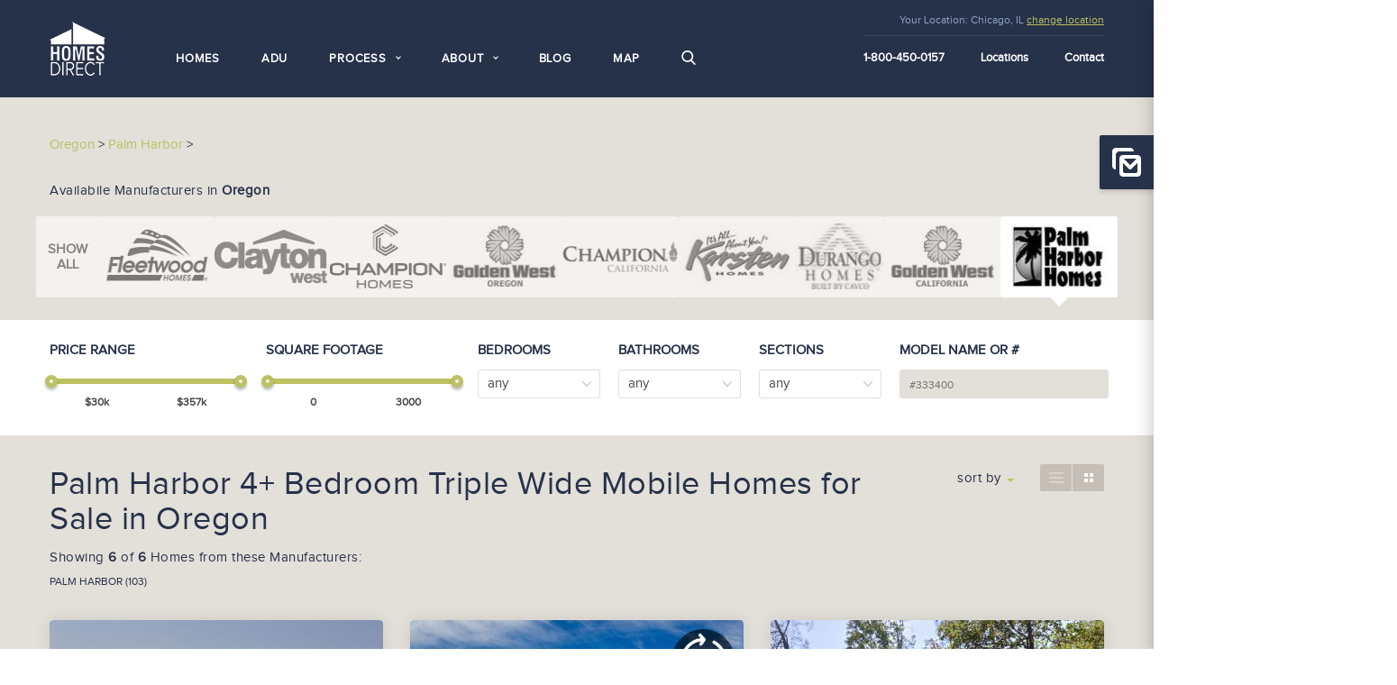

--- FILE ---
content_type: text/html; charset=UTF-8
request_url: https://www.thehomesdirect.com/oregon/palm-harbor-homes/4-bedrooms/3-sections
body_size: 11797
content:
<!doctype html>
<!--[if lt IE 7]>      <html class="no-js lt-ie9 lt-ie8 lt-ie7" lang="en-US"> <![endif]-->
<!--[if IE 7]>         <html class="no-js lt-ie9 lt-ie8" lang="en-US"> <![endif]-->
<!--[if IE 8]>         <html class="no-js lt-ie9" lang="en-US"> <![endif]-->
<!--[if gt IE 8]><!--> <html class="no-js" lang="en-US"> <!--<![endif]-->
<head >
    
    <link rel="preload" href="/assets/images/homes.png" as="image">
    <link rel="prefetch prerender" href="/assets/images/homes.png" />


    <meta charset="utf-8">
    <meta http-equiv="X-UA-Compatible" content="IE=edge">
    

  
    
  






<title>Palm Harbor 4+ Bedroom Triple Wide Manufactured Homes Oregon</title>
<meta name='keywords' content='' />
<meta name='description' content='Find 6 Palm Harbor Triple Wide homes with 4+ beds for $30k–$150k in Oregon. Homes Direct — #1 Palm Harbor dealer in Oregon.' />
<link rel='canonical' href='https://www.thehomesdirect.com/oregon/palm-harbor-homes/4-bedrooms/3-sections' />
<!-- generated by seo_lite -->


     
  




     
  




     
  




     
  




     
  




     
  

  

  <script type="application/ld+json">
{ "@context" : "http://schema.org",
  "@type" : "Organization",
	"name": "Homes Direct",
	"logo": "https://www.thehomesdirect.com/assets/images/hd-logo-color.png",
  "url" : "https://www.thehomesdirect.com/",
	"email": "info@thehomesdirect.com",
	"telephone": "1-800-450-0157",
	"address": {
    "@type": "PostalAddress",
    "streetAddress": "4818 Salida Blvd",
    "addressLocality": "Salida",
    "addressRegion": "CA",
    "postalCode": "95368",
    "addressCountry": "US"
  },
  
  "contactPoint" : [
    { "@type" : "ContactPoint",
      "telephone" : "+1-800-450-0157",
      "contactType" : "customer service",
      "contactOption" : "TollFree",
      "areaServed" : "US"
    } ],
	"subOrganization" : [
	
	
		
	
		
	
		
	
		

	
  ]
  }
</script>


    <meta name="viewport" content="width=device-width, height=device-height, initial-scale=1.0, user-scalable=0, minimum-scale=1.0, maximum-scale=1.0">

    <link rel="apple-touch-icon" sizes="57x57" href="/assets/images/favicons/apple-icon-57x57.png">
    <link rel="apple-touch-icon" sizes="60x60" href="/assets/images/favicons/apple-icon-60x60.png">
    <link rel="apple-touch-icon" sizes="72x72" href="/assets/images/favicons/apple-icon-72x72.png">
    <link rel="apple-touch-icon" sizes="76x76" href="/assets/images/favicons/apple-icon-76x76.png">
    <link rel="apple-touch-icon" sizes="114x114" href="/assets/images/favicons/apple-icon-114x114.png">
    <link rel="apple-touch-icon" sizes="120x120" href="/assets/images/favicons/apple-icon-120x120.png">
    <link rel="apple-touch-icon" sizes="144x144" href="/assets/images/favicons/apple-icon-144x144.png">
    <link rel="apple-touch-icon" sizes="152x152" href="/assets/images/favicons/apple-icon-152x152.png">
    <link rel="apple-touch-icon" sizes="180x180" href="/assets/images/favicons/apple-icon-180x180.png">
    <link rel="icon" type="image/png" sizes="192x192"  href="/assets/images/favicons/android-icon-192x192.png">
    <link rel="icon" type="image/png" sizes="32x32" href="/assets/images/favicons/favicon-32x32.png">
    <link rel="icon" type="image/png" sizes="96x96" href="/assets/images/favicons/favicon-96x96.png">
    <link rel="icon" type="image/png" sizes="16x16" href="/assets/images/favicons/favicon-16x16.png">
    <link rel="manifest" href="/assets/images/favicons/manifest.json">
    <meta name="msapplication-TileColor" content="#ffffff">
    <meta name="msapplication-TileImage" content="/assets/images/favicons/ms-icon-144x144.png">
    <meta name="theme-color" content="#ffffff">

    <meta name="google-site-verification" content="Sesx6r6G3SmMs8YZ8865K0kBtVAgIo25dOvlfJIc4_g" />


<link rel="stylesheet" href="/assets/css/app.min.css?v=2025062702">
<link rel="stylesheet" href="/assets/css/fontello.min.css?v=2025042901">



<link rel="stylesheet" href="/assets/css/extended.min.css?v=2023022102">


<style>
  .hidden{
    display: none;
  }
	.hidden.show{
			display: block;
	}
</style>

<!-- Google Tag Manager -->
<script>(function(w,d,s,l,i){w[l]=w[l]||[];w[l].push({'gtm.start':
new Date().getTime(),event:'gtm.js'});var f=d.getElementsByTagName(s)[0],
j=d.createElement(s),dl=l!='dataLayer'?'&l='+l:'';j.async=true;j.src=
'https://www.googletagmanager.com/gtm.js?id='+i+dl;f.parentNode.insertBefore(j,f);
})(window,document,'script','dataLayer','GTM-M9JL9XF');</script>
<!-- End Google Tag Manager -->

<script nowprocket nitro-exclude type="text/javascript" id="sa-dynamic-optimization" data-uuid="bbeee387-444f-4029-9195-ad86a708d75e" src="[data-uri]"></script>
</head>

<body class="homes-page" onload="_googWcmGet(callback, '1-800-450-0157')">
    <div style="position:fixed;left:9999px;opacity:0;"><img src="/assets/images/homes.png" alt=""></div>
    <!--[if lt IE 9]>
        <div class="browsehappy"><span class="icon-alert" data-grunticon-embed></span> You are using an <strong>outdated</strong> browser. Please <a href="http://browsehappy.com/">upgrade your browser</a> to improve your experience.</div>
    <![endif]-->

    <div class="layout">
        

          <header >
    <div class="container">
      <div class="logo-box">
        <a class="logo" href="/" title="Homes Direct">
          <img src="/assets/images/logo.png" alt="Homes Direct" width="62" height="60">
        </a>
      </div>
      <div class="holder">
        <button type="button" class="navbar-toggle visible-sm visible-xs j-navbar-toggle fa fa-bars"></button>

        <ul class="main-nav clearfix j-navbar">
          <li>
            <a href="/homes">Homes</a>
          </li>
          <li>
            <a href="/adu">ADU</a>
          </li>
          <li class="is-submenu">
            <span class="submenu-title">Process</span>
            <ul>
              <li>
                <a href="/process">Our Process</a>
              </li>
              <li>
                <a href="/faq">FAQ</a>
              </li>
              <li>
                <a href="/custom-options">Customize</a>
              </li>
            </ul>
          </li>
          <li class="is-submenu">
            <span class="submenu-title">About</span>
            <ul>
              <li>
                <a href="/manufacturers">Manufacturers</a>
              </li>
              <li>
                <a href="/about">About Us</a>
              </li>
              <li>
                <a href="/learning-center">Learning Center</a>
              </li>
              <li>
                <a href="/our-difference">Our Difference</a>
              </li>
              <li>
                <a href="/customers">Customers</a>
              </li>
              <li>
                <a href="/prefab-and-modular-adu-homes">ADU homes</a>
              </li>
              
            </ul>
          </li>
          <li>
            <a href="/blog">Blog</a>
          </li>
          <li>
            <a href="https://build.thehomesdirect.com/map">Map</a>
          </li>
          <li>
            <a href="#" class="search-icon" data-toggle="modal" data-target="#modalSearch">
              <svg xmlns="http://www.w3.org/2000/svg" xmlns:xlink="http://www.w3.org/1999/xlink" version="1.1" x="0px" y="0px" viewBox="0 0 56.966 56.966" style="enable-background:new 0 0 56.966 56.966;" xml:space="preserve">
                <path d="M55.146,51.887L41.588,37.786c3.486-4.144,5.396-9.358,5.396-14.786c0-12.682-10.318-23-23-23s-23,10.318-23,23  s10.318,23,23,23c4.761,0,9.298-1.436,13.177-4.162l13.661,14.208c0.571,0.593,1.339,0.92,2.162,0.92 c0.779,0,1.518-0.297,2.079-0.837C56.255,54.982,56.293,53.08,55.146,51.887z M23.984,6c9.374,0,17,7.626,17,17s-7.626,17-17,17  s-17-7.626-17-17S14.61,6,23.984,6z"/>
              </svg>
            </a>
          </li>
        </ul>
      </div>

      <div class="header-right-col">
        <div class="location">
          <span class="text-label">Your Location:</span> <span class="mx_address">Chicago, IL</span>
          <a href="#" class="change-location-link" data-toggle="modal" data-target="#changeLocationForm">change location</a>
        </div>
        <div class="service-menu">
          <ul class="nav">
            <li class="phone"><a class="number" href="tel:1-800-450-0157"><span class="google_number">1-800-450-0157</span></a></li>
            <li class="locations"><a href="/locations">Locations</a></li>
            <li class="contact"><a href="/contact">Contact</a></li>
          </ul>
        </div>
      </div>
    </div>
  </header>

        

        <!-- ADD .header -->

 

        
<section class="breadcrumbs section-gray">
    <div class="container">
      <ol itemscope itemtype="https://schema.org/BreadcrumbList">
        <li itemprop="itemListElement" itemscope itemtype="https://schema.org/ListItem">
        
          <a itemprop="item" href="/oregon"><span itemprop="name">Oregon</span></a>
        
          <meta itemprop="position" content="1">
        </li>
        &gt;
      
        
          
          <li itemprop="itemListElement" itemscope itemtype="https://schema.org/ListItem">
            <a itemprop="item" href="/oregon/palm-harbor-homes"><span itemprop="name">Palm Harbor</span></a>
            <meta itemprop="position" content="2">
          </li>
          &gt;
          
        
      
      
      </ol>
    </div>    
  </section>
  <section class="section-manufacturers content-section section-gray">
    <div class="container">
    
      <div class="heading-text">Availabile Manufacturers in <strong>Oregon</strong></div>
    

      <div class="manufacturers" id="manufacturers">
        <div class="row">

          <div class="logo-box manufacturer-item center-block" id="manufacturer-item">
              
             <a href="https://www.thehomesdirect.com/oregon/all-manufacturers" class="btn-blue " id="show_all" data-url-title="">Show all</a><img class="loader" loading="lazy" src="/assets/images/loading.gif" alt="Loading..." />
             
                <a href="https://www.thehomesdirect.com/oregon/fleetwood" class="logo-link " data-url-title="fleetwood">                 
                
                
                  <img src="/images/jcogs_img/cache/fleetwood-logo-large2_-_28de80_-_281fff31ef982763c70d26aedaa9c23a1394217b.png" alt="Fleetwood" width="132" height="73" loading="lazy" decoding="async" />
                
                  
                </a>
              
                <a href="https://www.thehomesdirect.com/oregon/clayton-west" class="logo-link " data-url-title="clayton-west">                 
                
                
                  <img src="/images/jcogs_img/cache/Clayton-West-Logo-White_-_28de80_-_65edbd1a94e7f3d4d27b52c948b28997a9854c6f.png" alt="Clayton West" width="132" height="59" loading="lazy" decoding="async" />
                
                  
                </a>
              
                <a href="https://www.thehomesdirect.com/oregon/champion-arizona" class="logo-link " data-url-title="champion-arizona">                 
                
                
                  <img src="/images/jcogs_img/cache/Champion-Homes-Centered-CMYK_-_28de80_-_b7d0929f1b4e9129ab03fa591737b9b30b609a4b.png" alt="Champion Arizona" width="132" height="71" loading="lazy" decoding="async" />
                
                  
                </a>
              
                <a href="https://www.thehomesdirect.com/oregon/golden-west-or" class="logo-link " data-url-title="golden-west-or">                 
                
                
                  <img src="/images/jcogs_img/cache/golden-west-homes-oregon_-_28de80_-_e36f9d5159dc8929027c3ab04d014db70c0b38cd.webp" alt="Golden West (Oregon)" width="132" height="71" loading="lazy" decoding="async" />
                
                  
                </a>
              
                <a href="https://www.thehomesdirect.com/oregon/champion-homes" class="logo-link " data-url-title="champion-homes">                 
                
                
                  <img src="/images/jcogs_img/cache/champion-california_-_28de80_-_a09434afad35f4b27ccb803dd7916edfe5ce63f5.png" alt="Champion California" width="132" height="71" loading="lazy" decoding="async" />
                
                  
                </a>
              
                <a href="https://www.thehomesdirect.com/oregon/karsten-homes" class="logo-link " data-url-title="karsten-homes">                 
                
                
                  <img src="/images/jcogs_img/cache/karsten-mini_-_28de80_-_b7be8c930c958790376a36217fa9b9dc2a59f246.jpg" alt="Karsten (New Mexico)" width="132" height="71" loading="lazy" decoding="async" />
                
                  
                </a>
              
                <a href="https://www.thehomesdirect.com/oregon/cavco-homes" class="logo-link " data-url-title="cavco-homes">                 
                
                
                  <img src="/images/jcogs_img/cache/image001_-_28de80_-_1b66e3eed22d8f5e33c3097c7307805d70ca818d.jpg" alt="Cavco" width="102" height="73" loading="lazy" decoding="async" />
                
                  
                </a>
              
                <a href="https://www.thehomesdirect.com/oregon/golden-west-ca" class="logo-link " data-url-title="golden-west-ca">                 
                
                
                  <img src="/images/jcogs_img/cache/golgen-west-homes-california_-_28de80_-_6221cdf9881a6baa50f7b57b7788d0c7c9e6e479.webp" alt="Golden West (California)" width="132" height="71" loading="lazy" decoding="async" />
                
                  
                </a>
              
                <a href="https://www.thehomesdirect.com/oregon/palm-harbor-homes" class="logo-link active" data-url-title="palm-harbor-homes">                 
                
                
                  <img src="/images/jcogs_img/cache/PH-mini_-_28de80_-_4e4630ee30314e19b28e79c11e8f354d77ffff2c.jpg" alt="Palm Harbor" width="132" height="71" loading="lazy" decoding="async" />
                
                  
                </a>
              
            

          </div>
        </div>

      </div>
    </div>
  </section>

  

  <section class="section-filters content-section">
    <div class="container">
      <div class="row">
        
        <!--<div class="col-select col-filter">
          <strong class="box-title">Price</strong>
          <select class="selectpicker price-range">
            <option value="any">any</option>
            <option value="200+">200k+</option>
            <option value="150-200">150-200k</option>
            <option value="100-150">100-150k</option>
            <option value="<100">under 100k</option>
          </select>
        </div>-->
        
        <div class="col-price-range col-filter col-sm-2">
        
          
          <div class="price-range-slider" data-range-min="30" data-range-max="357" data-init-min="30000" data-init-max="357000">
            <strong class="box-title">Price Range</strong>
            <input type="text" class="price-input form-control">
            <input type="hidden" name="home_price" value="30000"  class="lfilter fchange price-from" data-filter="" data-field="price-from">
            <input type="hidden" name="home_price" value="357000"  class="lfilter fchange price-to" data-filter="" data-field="price-to">

            <div class="slider-range"></div>
            <div class="tooltip">tooltip</div>
            <div class="price-labels">
              <span class="price-label price-min">$<span class="val"></span>k</span>
              <span class="price-label price-max">$<span class="val"></span>k</span>
            </div>
          </div>

          
        </div>


        <div class="col-square-range col-filter">
          <!-- <strong class="box-title">SQUARE FOOTAGE</strong> -->
          
          <div class="square-range-slider" data-range-min="0" data-range-max="3000" data-init-min="0" data-init-max="3000">
            <strong class="box-title">SQUARE FOOTAGE</strong>
            <input type="text" class="square-input form-control">
            <input type="hidden" name="square_footage" value="0"  class="lfilter fchange square-from" data-filter="" data-field="sqft-from">
            <input type="hidden" name="square_footage" value="3000"  class="lfilter fchange square-to" data-filter="" data-field="sqft-to">

            <div class="slider-range"></div>
            <div class="tooltip">tooltip</div>
            <div class="square-labels">
              <span class="square-label square-min"><span class="val"></span></span>
              <span class="square-label square-max"><span class="val"></span></span>
            </div>
          </div>
          

        </div>
        <div class="col-select col-filter">
          <strong class="box-title">Bedrooms</strong>
          <select class="selectpicker lfilter fchange" data-field="bedrooms" data-filter="">
            <option value="">any</option>
            <option value="1">1</option>
            <option value="2">2</option>
            <option value="3">3</option>
            <option value="4">4+</option>
          </select>
        </div>
        <div class="col-select col-filter">
          <strong class="box-title">Bathrooms</strong>
          <select class="selectpicker lfilter fchange" data-field="bathrooms" data-filter="">
            <option value="">any</option>
            <option value="1">1</option>
            <option value="2">2</option>
            <option value="3">3</option>
          </select>
        </div>
        <div class="col-select col-filter">
          <strong class="box-title">Sections</strong>
          <select class="selectpicker lfilter fchange" data-field="sections" data-filter="">
            <option value="">any</option>
            <option value="1">1</option>
            <option value="2">2</option>
            <option value="3">3</option>
          </select>
        </div>
        <div class="col-input col-filter">
          <strong class="box-title">MODEL NAME OR #</strong>
          <input type="text" class="form-control model-no lfilter fkeypress" data-field="model" data-filter="" placeholder="#333400" value="">

           <input type="hidden" class="lorderby" name="orderby_sort" value="" data-field="orderby_sort">
           <input type="hidden" name="show-all" class="lfilter" value=""  data-filter="" data-field="show-all">
        </div>
      </div>
    </div>
  </section>

  

  <div id="search_result" data-url="/oregon/.routed-search/">

            

        <script type="text/javascript">
          var $_page = 'palm-harbor-homes';
          var $_base = 'oregon/';
          window.document.title = "New Palm Harbor 4+ Bedroom Triple Wide Manufactured Homes Oregon";
        </script>

          <section id="models-section" class="content-section section-search-results section-gray">
              <img class="loader" src="/assets/images/loading.gif" loading="lazy" decoding="async" />
            <div class="container cbp-vm-switcher cbp-vm-view-grid" id="cbp-vm">
              <div class="heading-text">
                
                <h1>
Palm Harbor
 4+ Bedroom
 Triple Wide
 Mobile Homes for Sale 

 in Oregon

                </h1>         

                <div class="heading-text-inner">
                  Showing <strong>6</strong> of <strong>6</strong> Homes from these Manufacturers:<br>
                  <span class="man-list">Palm Harbor (103)</span>
                </div>

                <div class="dropdown sort-filter">
                sort by
                  <a class="dropdown-toggle" href="#" id="orderby_sort" data-toggle="dropdown" aria-haspopup="true" aria-expanded="true">
                    
                    
                    
                    
                    
                    
                    
                    <span class="caret"></span>
                  </a>
                  <ul class="dropdown-menu" aria-labelledby="orderby_sort" >
                    <li><a href="#" data-sort="entry_date|desc" class="tsearch">Newest</a></li>
                    <li><a href="#" data-sort="home_price|asc" class="tsearch">Price Low to High</a></li>
                    <li><a href="#" data-sort="home_price|desc" class="tsearch">Price High to Low</a></li>
                    <li><a href="#" data-sort="square_footage|asc" class="tsearch">Sqf Low to High</a></li>
                    <li><a href="#" data-sort="square_footage|desc" class="tsearch">Sqf High to Low</a></li>
                    <li><a href="#" data-sort="bedrooms|asc" class="tsearch">Bedrooms Low to High</a></li>
                    <li><a href="#" data-sort="bedrooms|desc" class="tsearch">Bedrooms High to Low</a></li>
                  </ul>
                </div>

                <div class="view-buttons cbp-vm-options">
                  <a href="#" class="btn-list cbp-vm-list" data-view="cbp-vm-view-list"></a>
                  <a href="#" class="btn-grid cbp-vm-grid cbp-vm-selected" data-view="cbp-vm-view-grid"></a>
                </div>
              </div>
              <div class="row">
        

        <div class="col-sm-4">
          <a href="/homes/palm-harbor-homes/timber-ridge" class="model">
            <div class="model-image ">
              
              <div class="image-container">
                <img src="/assets/images/homes.png" class="preview" width="400" height="300" alt="Home Preview">
                
                <img src="/images/jcogs_img/cache/PR5A0163_-_28de80_-_19fb7d92106f8d22e37323deea02476af6bc46c1.jpg" alt="Homes Direct Modular Homes - Model Timber Ridge" width="400" height="300" loading="lazy" decoding="async" class="home lazy" />
                
              </div>

            </div>
            <div class="model-props">

              <div class="props-row">
                <div class="prop-item">
                  <div class="prop-key">SQFT</div>
                  <div class="prop-value">2311</div>
                </div>
                <div class="prop-item">
                  <div class="prop-key">Beds</div>
                  <div class="prop-value">4+</div>
                </div>
                <div class="prop-item">
                  <div class="prop-key">Bath</div>
                  <div class="prop-value">3</div>
                </div>
                <div class="prop-item">
                  <div class="prop-key">Area</div>
                  <div class="prop-value">40x60</div>
                </div>
                <div class="prop-item">
                  <div class="prop-key">Sections</div>
                  <div class="prop-value">3</div>
                </div>
              </div>
              <div class="prop-footer">
                <span class="code"><strong>Timber Ridge</strong><br>Palm Harbor</span>
                <span class="model-price">$224,373*</span>

              </div>
            </div>
          </a>
        </div>

    

    

  
        

        <div class="col-sm-4">
          <a href="/homes/palm-harbor-homes/casita1" class="model">
            <div class="model-image tour-house">
              
              <div class="image-container">
                <img src="/assets/images/homes.png" class="preview" width="400" height="300" alt="Home Preview">
                
                <img src="/images/jcogs_img/cache/PR5A1286_-_28de80_-_280c49e57217beeda339328ff1769ab37241a5d1.jpg" alt="Homes Direct Modular Homes - Model Casita" width="400" height="300" loading="lazy" decoding="async" class="home lazy" />
                
              </div>

            </div>
            <div class="model-props">

              <div class="props-row">
                <div class="prop-item">
                  <div class="prop-key">SQFT</div>
                  <div class="prop-value">2810</div>
                </div>
                <div class="prop-item">
                  <div class="prop-key">Beds</div>
                  <div class="prop-value">4+</div>
                </div>
                <div class="prop-item">
                  <div class="prop-key">Bath</div>
                  <div class="prop-value">3</div>
                </div>
                <div class="prop-item">
                  <div class="prop-key">Area</div>
                  <div class="prop-value">43x74</div>
                </div>
                <div class="prop-item">
                  <div class="prop-key">Sections</div>
                  <div class="prop-value">3</div>
                </div>
              </div>
              <div class="prop-footer">
                <span class="code"><strong>Casita</strong><br>Palm Harbor</span>
                <span class="model-price">$254,659*</span>

              </div>
            </div>
          </a>
        </div>

    

    

  
        

        <div class="col-sm-4">
          <a href="/homes/palm-harbor-homes/ruddick-ranch" class="model">
            <div class="model-image ">
              
              <div class="image-container">
                <img src="/assets/images/homes.png" class="preview" width="400" height="300" alt="Home Preview">
                
                <img src="/images/jcogs_img/cache/330_Applegate_School_Rd-print-001-003-001-3480x2320-300dpi_-_28de80_-_7849548e184e9cd8b54ff4696a9b5c2262d56070.jpg" alt="Homes Direct Modular Homes - Model Ruddick Ranch" width="400" height="300" loading="lazy" decoding="async" class="home lazy" />
                
              </div>

            </div>
            <div class="model-props">

              <div class="props-row">
                <div class="prop-item">
                  <div class="prop-key">SQFT</div>
                  <div class="prop-value">2250</div>
                </div>
                <div class="prop-item">
                  <div class="prop-key">Beds</div>
                  <div class="prop-value">4+</div>
                </div>
                <div class="prop-item">
                  <div class="prop-key">Bath</div>
                  <div class="prop-value">3</div>
                </div>
                <div class="prop-item">
                  <div class="prop-key">Area</div>
                  <div class="prop-value">40x60</div>
                </div>
                <div class="prop-item">
                  <div class="prop-key">Sections</div>
                  <div class="prop-value">3</div>
                </div>
              </div>
              <div class="prop-footer">
                <span class="code"><strong>Ruddick Ranch</strong><br>Palm Harbor</span>
                <span class="model-price">$214,900*</span>

              </div>
            </div>
          </a>
        </div>

    

    

  
        

        <div class="col-sm-4">
          <a href="/homes/palm-harbor-homes/mount-shasta" class="model">
            <div class="model-image tour-house">
              
              <div class="image-container">
                <img src="/assets/images/homes.png" class="preview" width="400" height="300" alt="Home Preview">
                
                <img src="/images/jcogs_img/cache/photo-2_-_28de80_-_b184f6cad4ad2259a2eb796f4eb2a959f6338b09.jpg" alt="Homes Direct Modular Homes - Model Mount Shasta" width="400" height="300" loading="lazy" decoding="async" class="home lazy" />
                
              </div>

            </div>
            <div class="model-props">

              <div class="props-row">
                <div class="prop-item">
                  <div class="prop-key">SQFT</div>
                  <div class="prop-value">2428</div>
                </div>
                <div class="prop-item">
                  <div class="prop-key">Beds</div>
                  <div class="prop-value">4+</div>
                </div>
                <div class="prop-item">
                  <div class="prop-key">Bath</div>
                  <div class="prop-value">2</div>
                </div>
                <div class="prop-item">
                  <div class="prop-key">Area</div>
                  <div class="prop-value">40x68</div>
                </div>
                <div class="prop-item">
                  <div class="prop-key">Sections</div>
                  <div class="prop-value">3</div>
                </div>
              </div>
              <div class="prop-footer">
                <span class="code"><strong>Mount Shasta</strong><br>Palm Harbor</span>
                <span class="model-price">$217,900*</span>

              </div>
            </div>
          </a>
        </div>

    

    

  
        

        <div class="col-sm-4">
          <a href="/homes/palm-harbor-homes/timber-ridge-elite" class="model">
            <div class="model-image tour-house">
              
              <div class="image-container">
                <img src="/assets/images/homes.png" class="preview" width="400" height="300" alt="Home Preview">
                
                <img src="/images/jcogs_img/cache/SOCIAL_MEDIA_AND_FLYERS-9273_-_28de80_-_21312a3e25480d59012b30fdc60abbf1488084be.jpg" alt="Homes Direct Modular Homes - Model Timber Ridge Elite" width="400" height="300" loading="lazy" decoding="async" class="home lazy" />
                
              </div>

            </div>
            <div class="model-props">

              <div class="props-row">
                <div class="prop-item">
                  <div class="prop-key">SQFT</div>
                  <div class="prop-value">2635</div>
                </div>
                <div class="prop-item">
                  <div class="prop-key">Beds</div>
                  <div class="prop-value">4+</div>
                </div>
                <div class="prop-item">
                  <div class="prop-key">Bath</div>
                  <div class="prop-value">3</div>
                </div>
                <div class="prop-item">
                  <div class="prop-key">Area</div>
                  <div class="prop-value">40x68</div>
                </div>
                <div class="prop-item">
                  <div class="prop-key">Sections</div>
                  <div class="prop-value">3</div>
                </div>
              </div>
              <div class="prop-footer">
                <span class="code"><strong>Timber Ridge Elite</strong><br>Palm Harbor</span>
                <span class="model-price">$242,230*</span>

              </div>
            </div>
          </a>
        </div>

    

    

  
        

        <div class="col-sm-4">
          <a href="/homes/palm-harbor-homes/mount-adams" class="model">
            <div class="model-image ">
              
              <div class="image-container">
                <img src="/assets/images/homes.png" class="preview" width="400" height="300" alt="Home Preview">
                
                <img src="/images/jcogs_img/cache/Model 5V452E9_-_28de80_-_fbbd13120daa6758842559821654d3383643c4c3.jpg" alt="Homes Direct Modular Homes - Model Mount Adams" width="400" height="300" loading="lazy" decoding="async" class="home lazy" />
                
              </div>

            </div>
            <div class="model-props">

              <div class="props-row">
                <div class="prop-item">
                  <div class="prop-key">SQFT</div>
                  <div class="prop-value">2082</div>
                </div>
                <div class="prop-item">
                  <div class="prop-key">Beds</div>
                  <div class="prop-value">4+</div>
                </div>
                <div class="prop-item">
                  <div class="prop-key">Bath</div>
                  <div class="prop-value">2</div>
                </div>
                <div class="prop-item">
                  <div class="prop-key">Area</div>
                  <div class="prop-value">40x52</div>
                </div>
                <div class="prop-item">
                  <div class="prop-key">Sections</div>
                  <div class="prop-value">3</div>
                </div>
              </div>
              <div class="prop-footer">
                <span class="code"><strong>Mount Adams</strong><br>Palm Harbor</span>
                <span class="model-price">$208,108*</span>

              </div>
            </div>
          </a>
        </div>

    

    
        </div>
        

<section class="content-section section-gray">
  <div class="container">
    <div class="row">
      <h4>See also other manufactured houses in Oregon by Palm Harbor:</h4>
    </div>
    <div class="row">


        
        
        
          
        
          
        
          
        
          
        
          
        
          
        
          
        


        
          <!-- "homes/.avaliable_links" need for case when manufacturer has homes with special number of bedrooms -->
          
                     
          
          
                     
          
          
                     
          
          
                     
          
          
        
        
          
          <div class="col-sm-3">
            <a href="/oregon/palm-harbor-homes/all-bedrooms/1-sections">1-sections</a>
            </div>
          
          <div class="col-sm-3">
            <a href="/oregon/palm-harbor-homes/all-bedrooms/2-sections">2-sections</a>
            </div>
          
          <div class="col-sm-3">
            <a href="/oregon/palm-harbor-homes/all-bedrooms/3-sections">3-sections</a>
            </div>
          
        
        </div>



    </div>
  </div>
</section>


        </div>
        </section>

    

  



  </div>




        
      <footer class="sticky-stopper">
    <div class="footer-top">
      <div class="container">
        <div class="row">
          <div class="col col-md-8">
            <div class="row">

              <div class="col-sm-3 footer-top-blocks">
                <ul class="footer-nav">
                  <li>
                    <a href="/manufacturers">Homes</a>
                    <ul>
                      <li><a href="/manufacturers"></a></li>
                      
<li><a href="https://www.thehomesdirect.com/homes/fleetwood">Fleetwood</a></li>

<li><a href="https://www.thehomesdirect.com/homes/clayton-west">Clayton West</a></li>

<li><a href="https://www.thehomesdirect.com/homes/champion-arizona">Champion Arizona</a></li>

<li><a href="https://www.thehomesdirect.com/homes/golden-west-or">Golden West (Oregon)</a></li>

<li><a href="https://www.thehomesdirect.com/homes/champion-homes">Champion California</a></li>

<li><a href="https://www.thehomesdirect.com/homes/karsten-homes">Karsten (New Mexico)</a></li>

<li><a href="https://www.thehomesdirect.com/homes/cavco-homes">Cavco</a></li>

<li><a href="https://www.thehomesdirect.com/homes/golden-west-ca">Golden West (California)</a></li>

<li><a href="https://www.thehomesdirect.com/homes/palm-harbor-homes">Palm Harbor</a></li>


                      <li><a href="/park-models">Park Models</a></li>
                  </ul>
                </ul>
              </div>
              <div class="col-sm-3 footer-top-blocks">
                <ul class="footer-nav">
                  <li>
                    <a href="/process">Process</a>
                    <ul>
                      <li><a href="/process"></a></li>
                      <li><a href="/process">Our Process</a></li>
                      <li><a href="/faq">FAQ</a></li>
                      <li><a href="/custom-options" >Customize</a></li>
                    </ul>
                  </li>
                </ul>
              </div>
              <div class="col-sm-3 footer-top-blocks">
                <ul class="footer-nav">
                  <li>
                    <a href="/about">About</a>
                    <ul>
                      <li><a href="/about"></a></li>
                      <li><a href="/manufacturers">Manufacturers</a></li>
                      <li><a href="/about">About Us</a></li>
                      <li><a href="/blog">Blog</a></li>
                      <li><a href="/learning-center">Learning Center</a></li>
                      <li><a href="/our-difference">Our Difference</a></li>
                      <li><a href="/customers">Customers</a></li>
                    </ul>
                  </li>
                </ul>
              </div>
              <div class="col-sm-3 footer-top-blocks">
                <ul class="footer-nav">
                  <li>
                    <a href="/locations">Locations</a>
                    <ul>
                      <li><a href="/locations"></a></li>
                      <li><a href="/contact">Contact Us</a></li>
                      <li><i class="fa fa-facebook fb-link"></i><a target="_blank" href="https://www.facebook.com/thehomesdirect" class="fb-link">Facebook</a></li>
                      <li><i class="fa fa-youtube tw-link"></i><a target="_blank" href="https://www.youtube.com/channel/UCdTk7M5OyK1n9Rj4WHbMRIg?app=desktop" class="tw-link">Youtube</a></li>
                      <li><i class="fa fa-envelope email-link"></i><a href="/cdn-cgi/l/email-protection#21484f474e61554944494e4c44524548534442550f424e4c" class="email-link">E-Mail</a></li>
                    </ul>
                  </li>
                </ul>
              </div>

            </div>
          </div>
          <div class="col col-md-3 footer-right-col">
            
            <a href="/homes" class="btn btn-link btn-width-270">View homes</a>
            <ul class="footer-nav">
              <li><a href="/contact">Contact us for an appointment</a></li>
            </ul>
            
          </div>
        </div>
      </div>
    </div>

    <div class="footer-bottom">
      <div class="container">
        <div class="logo-box">
          <a class="logo" href="/" title="Homes Direct">
            <img src="/assets/images/logo-footer.png" alt="Homes Direct" width="62" height="60" loading="lazy">
          </a>
        </div>

        <ul class="footer-nav">
          <li><a href="/privacy">Privacy</a></li>
          <li><a href="/terms">Terms & Conditions</a></li>
        </ul>

        <div class="copyright">
          © 2026 <a href="/">Homes Direct</a>
        </div>
      </div>
    </div>
  </footer>
  <!-- Test555 -->

      <section class="section-ask-form">
    <div class="ask-form sticky">
      <a href="#" class="aks-form-btn show-ask-form"></a>
      <div class="form-box">
        <div class="row">
          <strong class="form-title col-md-12 pad-5">REQUEST INFO</strong>
        </div>

          <form  method="POST" id="contact-form" class="form" >
<input type="hidden" name="formReturnUrl" value="KSEuPCvlPstXkt6uPxTgC6UEmlSzTsTyXROeXcGBLSbaJtXuGbXsRsdZQJTeiwrIAVjr1CcCfVSS2vuFCbySM6OrNKg90G/+EGthdHhsXZ0=" /><input type="hidden" name="csrf_token" value="" /><input type="hidden" name="formHash" value="1wq0WR4bD_0dc8_a98fa9ec4a012c595bea5f2d3de98f3468f6be83696e56cd32e8e" /><a id="97a697-form-1wq0WR4bD_0dc8_a98fa9ec4a012c595bea5f2d3de98f3468f6be83696e56cd32e8e"></a><div style="position: absolute !important; width: 0 !important; height: 0 !important; overflow: hidden !important;" aria-hidden="true" tabindex="-1"><label for="freeform_form_handle_89e93c">Leave this field blank</label><input type="text" value="53cd26" name="freeform_form_handle_89e93c" id="freeform_form_handle_89e93c" /></div>
<div class="snap" style="position: absolute !important; height: 0 !important;  overflow: hidden !important;"><input type="text" id="snap_yewIAVOFS" name="snap_yewIAVOFS" value="XAWaXLfmctSis" /></div>
<script data-cfasync="false" src="/cdn-cgi/scripts/5c5dd728/cloudflare-static/email-decode.min.js"></script><script type="text/javascript">document.getElementById("snap_yewIAVOFS").value = "ITmAFHjGcisQH";</script>



<input type="hidden" name="subscriber_form_id[]" value="1" />


<input type="hidden" name="datejoined" value="01/19/2026" />

<input type="hidden" name="Related_Account__cc" value="001419991cW65Z" />

<input type="hidden" name="referring_page" value="https://www.thehomesdirect.com/oregon/palm-harbor-homes/4-bedrooms">

<div class="row">
<div class="form-group col-md-6 pad-5">
	<label>First name *</label>
	<input class="form-control" name="firstname" type="text" value="" required/>
</div>
<div class="form-group col-md-6 pad-5">
	<label>Last name *</label>
	<input class="form-control" name="lastname" type="text" value="" required/>
</div>
</div>
<div class="row">
 <div class="form-group col-md-6 pad-5">
		<label>City *</label>
		<input class="form-control" name="city" type="text" value="" required />
	</div>
	<div class="form-group col-md-6 pad-5">
		<label>State *</label>
		<select name="state" class="form-control" id="state" required>
			<option value="" selected="selected" >Select a State</option>
			<option value="AL">Alabama</option>
			<option value="AK">Alaska</option>
			<option value="AZ">Arizona</option>
			<option value="AR">Arkansas</option>
			<option value="CA">California</option>
			<option value="CO">Colorado</option>
			<option value="CT">Connecticut</option>
			<option value="DE">Delaware</option>
			<option value="DC">District Of Columbia</option>
			<option value="FL">Florida</option>
			<option value="GA">Georgia</option>
			<option value="HI">Hawaii</option>
			<option value="ID">Idaho</option>
			<option value="IL">Illinois</option>
			<option value="IN">Indiana</option>
			<option value="IA">Iowa</option>
			<option value="KS">Kansas</option>
			<option value="KY">Kentucky</option>
			<option value="LA">Louisiana</option>
			<option value="ME">Maine</option>
			<option value="MD">Maryland</option>
			<option value="MA">Massachusetts</option>
			<option value="MI">Michigan</option>
			<option value="MN">Minnesota</option>
			<option value="MS">Mississippi</option>
			<option value="MO">Missouri</option>
			<option value="MT">Montana</option>
			<option value="NE">Nebraska</option>
			<option value="NV">Nevada</option>
			<option value="NH">New Hampshire</option>
			<option value="NJ">New Jersey</option>
			<option value="NM">New Mexico</option>
			<option value="NY">New York</option>
			<option value="NC">North Carolina</option>
			<option value="ND">North Dakota</option>
			<option value="OH">Ohio</option>
			<option value="OK">Oklahoma</option>
			<option value="OR">Oregon</option>
			<option value="PA">Pennsylvania</option>
			<option value="RI">Rhode Island</option>
			<option value="SC">South Carolina</option>
			<option value="SD">South Dakota</option>
			<option value="TN">Tennessee</option>
			<option value="TX">Texas</option>
			<option value="UT">Utah</option>
			<option value="VT">Vermont</option>
			<option value="VA">Virginia</option>
			<option value="WA">Washington</option>
			<option value="WV">West Virginia</option>
			<option value="WI">Wisconsin</option>
			<option value="WY">Wyoming</option>
		</select>
</div>
</div>

<div class="row">
<div class="form-group col-sm-12 pad-5">
	<label>Location *</label>
		<select name="location" class="form-control" id="location">
			<option value="-" selected="selected" >Select a Location</option>
			
				
			
				
			
				
			
				
			
				
					<option value="Spanish Trails MHP (Casa Grande, AZ)">Spanish Trails MHP (Casa Grande, AZ)</option>
				
					<option value="Payson, AZ">Payson, AZ</option>
				
					<option value="Chandler, Arizona">Chandler, Arizona</option>
				
					<option value="Tucson, Arizona">Tucson, Arizona</option>
				
					<option value="Buckeye, Arizona">Buckeye, Arizona</option>
				
			
				
					<option value="Sacramento, California">Sacramento, California</option>
				
					<option value="Perris, California">Perris, California</option>
				
					<option value="Merced, California">Merced, California</option>
				
					<option value="Modesto, California">Modesto, California</option>
				
			
				
					<option value="Espanola, New Mexico">Espanola, New Mexico</option>
				
					<option value="Farmington, New Mexico">Farmington, New Mexico</option>
				
					<option value="Albuquerque, New Mexico">Albuquerque, New Mexico</option>
				
			
				
					<option value="Albany, Oregon">Albany, Oregon</option>
				
					<option value="Redmond, Oregon">Redmond, Oregon</option>
				
			
				
					<option value="Mt. Vernon, Washington">Mt. Vernon, Washington</option>
				
			
				
					<option value="Alamosa, Colorado">Alamosa, Colorado</option>
				
			
				
			
				
			
				
			
				
			
				
			
				
			
				
			
				
			
				
			
				
			
				
			
<option value="set_location">Other location</option>
		</select>
</div>
</div>

<div class="row hidden" id="hide-location">
<div class="form-group col-sm-12 pad-5">
<label for="other_location">Other location</label>
<input type="text" id="other_location" name="other_location" class="form-control">
</div>
</div>
<div class="row">
<div class="form-group col-md-6 pad-5">
	<label>Email *</label>
	<input class="form-control" name="email" type="email" value="" pattern="[^@]+@[^@]+\.[a-zA-Z]{2,6}" required />
</div>
<div class="form-group col-md-6 pad-5">
	<label>Phone</label>
	<input class="form-control" name="phone1" type="text" value="" pattern="(\+?\d[- .]*){7,13}" />
</div>
</div>

<div class="row">
<div class="form-group col-sm-12 pad-5">
<label>Message *</label>
<textarea class="form-control" name="comments"></textarea>
</div>
</div>
<div class="snap" style="position: absolute !important; height: 0 !important;  overflow: hidden !important;"><input type="text" id="snap_unLPfNteK" name="snap_unLPfNteK" value="RtGTUTpJcJpVT" /></div>
<script type="text/javascript">document.getElementById("snap_unLPfNteK").value = "ITmAFHjGcisQH";</script>

<div class="row">
<div class="col-md-12 pad-5">
<button type="submit" class="btn btn-full-width">Get info</button>
</div>
</div>

<script>var o = document.getElementsByName("freeform_form_handle_89e93c"); for (var i in o) { if (!o.hasOwnProperty(i)) {continue;} o[i].value = "a97a858bb"; }</script>
<script>"use strict";var form=document.getElementById("97a697-form-1wq0WR4bD_0dc8_a98fa9ec4a012c595bea5f2d3de98f3468f6be83696e56cd32e8e").parentElement;form.addEventListener("submit",function(){var t=form.querySelectorAll("[type=submit]:not([name=form_previous_page_button])"),e=!0,r=!1,n=void 0;try{for(var o,i=function(){var t=o.value;t.disabled=!0,setTimeout(function(){t.disabled=!1},6e5)},a=t[Symbol.iterator]();!(e=(o=a.next()).done);e=!0)i()}catch(l){r=!0,n=l}finally{try{!e&&a["return"]&&a["return"]()}finally{if(r)throw n}}});</script></form>

      </div>
    </div>
    <div class="form-overlay"></div>
  </section>
    <!-- Change location form -->
<div class="modal fade change-location-form" id="changeLocationForm" tabindex="-1" role="dialog">
  <div class="modal-dialog" role="document">
    <div class="modal-content">
      <div class="modal-header">
        <span class="btn-close" data-dismiss="modal" aria-label="Close"><span aria-hidden="true">&times;</span></span>
        <span class="heading">Change your location</span>
      </div>
      <div class="modal-body">
        <form class="form geolocator" method="post">
        <input type="hidden" name="geolocator" value="1">
          <div class="input-wrapper">
            <input type="text" class="form-control" name="location" value="" placeholder="Enter City and State or Zip">
          </div>
          <div class="input-wrapper">
            <button type="submit" class="btn">GO</button>
            <button type="submit" class="btn"
              style="float:right;border-color:#bcc161;color:#bcc161;background:#fff url('/assets/images/pin-icon.png') no-repeat 14px 50%;background-size:auto 14px;padding-left:14px;"
              onclick="
                var d = new Date;
                d.setTime(d.getTime() + 24*60*60*1000*-1);
                ['city','latitude','longitude','region'].forEach((i) => {
                  document.cookie = 'exp_geo_'+i+'=;path=/;expires=' + d.toGMTString();
                });
                $('#changeLocationForm').modal('hide');
                window.location.reload();
                return false;
              ">USE CURRENT</button>
          </div>
        </form>
      </div>
    </div>
  </div>
</div>




        <!-- Modal -->
        <div id="modalSearch" class="modal" role="dialog">
          <div class="modal-dialog global-search">

            <form class="searchform" method="post" action="https://www.thehomesdirect.com/"  >
<div class='hiddenFields'>
<input type="hidden" name="params" value="eyJyZXN1bHRfcGFnZSI6Ilwvc2VhcmNoIn0" />
<input type="hidden" name="ACT" value="44" />
<input type="hidden" name="site_id" value="1" />
<input type="hidden" name="csrf_token" value="" />
</div>


              <input name="mx:disable" type="hidden" value="yes">
              <input name="keywords" id="globalSearch" type="text" autocomplete="off" placeholder="Search" required>
              <button type="submit"></button>
            </form>

          </div>
        </div>


    </div>

  <!-- JS  -->

<script type="text/javascript">

    loadjs=function(){var l=function(){},c={},f={},u={};function s(e,n){if(e){var t=u[e];if(f[e]=n,t)for(;t.length;)t[0](e,n),t.splice(0,1)}}function o(e,n){e.call&&(e={success:e}),n.length?(e.error||l)(n):(e.success||l)(e)}function h(t,r,i,c){var s,o,e=document,n=i.async,f=(i.numRetries||0)+1,u=i.before||l,a=t.replace(/^(css|img)!/,"");c=c||0,/(^css!|\.css$)/.test(t)?(s=!0,(o=e.createElement("link")).rel="stylesheet",o.href=a):/(^img!|\.(png|gif|jpg|svg)$)/.test(t)?(o=e.createElement("img")).src=a:((o=e.createElement("script")).src=t,o.async=void 0===n||n),!(o.onload=o.onerror=o.onbeforeload=function(e){var n=e.type[0];if(s&&"hideFocus"in o)try{o.sheet.cssText.length||(n="e")}catch(e){n="e"}if("e"==n&&(c+=1)<f)return h(t,r,i,c);r(t,n,e.defaultPrevented)})!==u(t,o)&&e.head.appendChild(o)}function t(e,n,t){var r,i;if(n&&n.trim&&(r=n),i=(r?t:n)||{},r){if(r in c)throw"LoadJS";c[r]=!0}!function(e,r,n){var t,i,c=(e=e.push?e:[e]).length,s=c,o=[];for(t=function(e,n,t){if("e"==n&&o.push(e),"b"==n){if(!t)return;o.push(e)}--c||r(o)},i=0;i<s;i++)h(e[i],t,n)}(e,function(e){o(i,e),s(r,e)},i)}return t.ready=function(e,n){return function(e,t){e=e.push?e:[e];var n,r,i,c=[],s=e.length,o=s;for(n=function(e,n){n.length&&c.push(e),--o||t(c)};s--;)r=e[s],(i=f[r])?n(r,i):(u[r]=u[r]||[]).push(n)}(e,function(e){o(n,e)}),t},t.done=function(e){s(e,[])},t.reset=function(){c={},f={},u={}},t.isDefined=function(e){return e in c},t}();

    loadjs(['/assets/js/jquery-1.11.1.min.js'], 'jQueryLoad', {});

    loadjs.ready('jQueryLoad', function() {
        loadjs([
       '/assets/js/bootstrap.min.js',
        '/assets/js/bootstrap.select.min.js',
        '/assets/js/jquery.scrollTo-1.4.3.1.min.js',
        '/assets/js/jquery.jcarousel.min.js',
        '/assets/js/jquery.mobile.custom.min.js',
        '/assets/js/vendor/formvalidation/formValidation.popular.min.js',
        //'css!/assets/css/app.min.css?v=20180611090935'
        ], 'jqPluginsLoad', {});});


    loadjs.ready('jqPluginsLoad', function() {
        loadjs(['/assets/js/vendor/formvalidation/bootstrap.min.js', 'css!//fonts.googleapis.com/css?family=Lato:400,700,900&subset=latin,latin-ext', '/assets/css/print.min.css','/assets/js/jquery.magnific-popup.min.js', '/assets/js/jquery-ui.min.js','/assets/js/classie.js','/assets/js/main.min.js?v=2026010702'], {});});
</script>

  


  <script type="text/javascript">
	function getCookie(name){var v=document.cookie.match('(^|;) ?'+name+'=([^;]*)(;|$)');return v?v[2]:null;}
    var mx_address = document.getElementsByClassName("mx_address");
    var mx_location = document.getElementsByClassName("location-input");
    if(mx_address[0]!=null)mx_address[0].innerHTML=("Chicago"||getCookie('exp_geo_city').replace('+', ' ')) + ", " + ("IL"||getCookie('exp_geo_region').replace('+', ' '));
    if(mx_location[0]!=null)mx_location[0].value = ("Chicago"||getCookie('exp_geo_city').replace('+', ' ')) + ", " + ("IL"||getCookie('exp_geo_region').replace('+', ' '));
  </script>
 

    
    
    <!-- Google Tag Manager (noscript) -->
<noscript><iframe src="https://www.googletagmanager.com/ns.html?id=GTM-M9JL9XF"
height="0" width="0" style="display:none;visibility:hidden"></iframe></noscript>
<!-- End Google Tag Manager (noscript) -->


<script defer src="https://static.cloudflareinsights.com/beacon.min.js/vcd15cbe7772f49c399c6a5babf22c1241717689176015" integrity="sha512-ZpsOmlRQV6y907TI0dKBHq9Md29nnaEIPlkf84rnaERnq6zvWvPUqr2ft8M1aS28oN72PdrCzSjY4U6VaAw1EQ==" data-cf-beacon='{"version":"2024.11.0","token":"ce856d9f01ea42e7810db894d8d580f2","r":1,"server_timing":{"name":{"cfCacheStatus":true,"cfEdge":true,"cfExtPri":true,"cfL4":true,"cfOrigin":true,"cfSpeedBrain":true},"location_startswith":null}}' crossorigin="anonymous"></script>
</body>
</html>